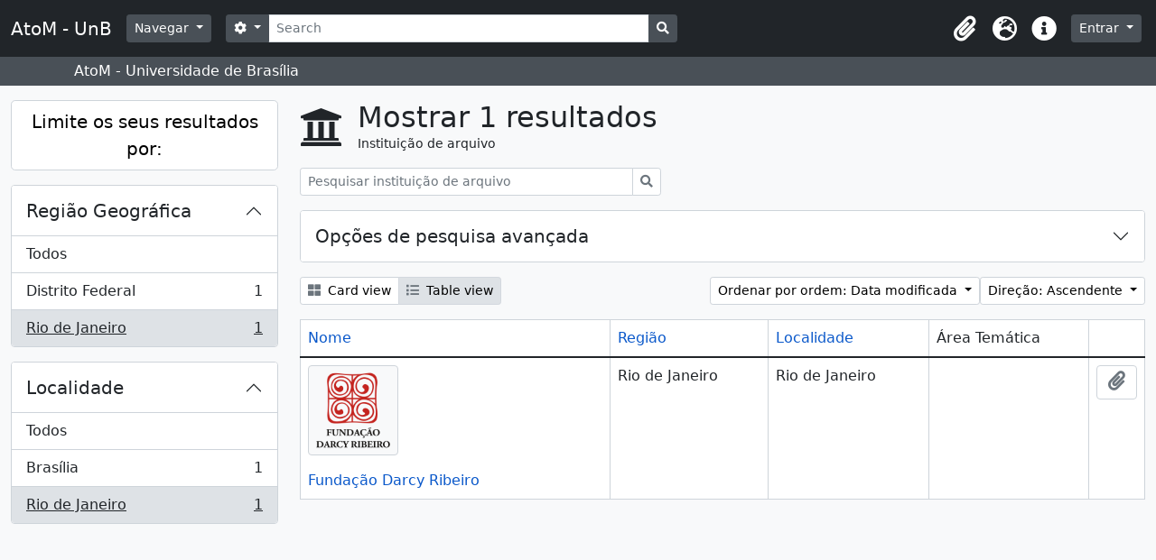

--- FILE ---
content_type: text/html; charset=utf-8
request_url: https://www.atom.unb.br/index.php/repository/browse?view=table&sf_culture=pt&locality=Rio+de+Janeiro&sort=lastUpdated&regions=Rio+de+Janeiro&sortDir=asc
body_size: 6962
content:
<!DOCTYPE html>
<html lang="pt" dir="ltr">
  <head>
    <meta charset="utf-8">
    <meta name="viewport" content="width=device-width, initial-scale=1">
    <title>AtoM - UnB</title>
        <link rel="shortcut icon" href="/favicon.ico">
    <script defer src="/dist/js/vendor.bundle.1697f26639ee588df9ee.js"></script><script defer src="/dist/js/arDominionB5Plugin.bundle.c90c2b41629624ee747a.js"></script><link href="/dist/css/arDominionB5Plugin.bundle.ce989ca7e5901f35d377.css" rel="stylesheet">
      </head>
  <body class="d-flex flex-column min-vh-100 repository browse">
        <div class="visually-hidden-focusable p-3 border-bottom">
  <a class="btn btn-sm btn-secondary" href="#main-column">
    Skip to main content  </a>
</div>
    



<header id="top-bar" class="navbar navbar-expand-lg navbar-dark bg-dark" role="navigation" aria-label="Main navigation">
  <div class="container-fluid">
          <a class="navbar-brand d-flex flex-wrap flex-lg-nowrap align-items-center py-0 me-0" href="/index.php/" title="Início" rel="home">
                          <span class="text-wrap my-1 me-3">AtoM - UnB</span>
              </a>
        <button class="navbar-toggler atom-btn-secondary my-2 me-1" type="button" data-bs-toggle="collapse" data-bs-target="#navbar-content" aria-controls="navbar-content" aria-expanded="false">
      <span class="navbar-toggler-icon"></span>
      <span class="visually-hidden">Toggle navigation</span>
    </button>
    <div class="collapse navbar-collapse flex-wrap justify-content-end me-1" id="navbar-content">
      <div class="d-flex flex-wrap flex-lg-nowrap flex-grow-1">
        <div class="dropdown my-2 me-3">
  <button class="btn btn-sm atom-btn-secondary dropdown-toggle" type="button" id="browse-menu" data-bs-toggle="dropdown" aria-expanded="false">
    Navegar  </button>
  <ul class="dropdown-menu mt-2" aria-labelledby="browse-menu">
    <li>
      <h6 class="dropdown-header">
        Navegar      </h6>
    </li>
                  <li id="node_browseInformationObjects">
          <a class="dropdown-item" href="/index.php/informationobject/browse" title="Descrições arquivísticas">Descrições arquivísticas</a>        </li>
                        <li id="node_browseActors">
          <a class="dropdown-item" href="/index.php/actor/browse" title="Registros de autoridade">Registros de autoridade</a>        </li>
                        <li id="node_browseRepositories">
          <a class="dropdown-item" href="/index.php/repository/browse" title="Instituição arquivística">Instituição arquivística</a>        </li>
                        <li id="node_browseFunctions">
          <a class="dropdown-item" href="/index.php/function/browse" title="Funções">Funções</a>        </li>
                        <li id="node_browseSubjects">
          <a class="dropdown-item" href="/index.php/taxonomy/index/id/35" title="Assuntos">Assuntos</a>        </li>
                        <li id="node_browsePlaces">
          <a class="dropdown-item" href="/index.php/taxonomy/index/id/42" title="Locais">Locais</a>        </li>
                        <li id="node_browseDigitalObjects">
          <a class="dropdown-item" href="/index.php/informationobject/browse?view=card&amp;onlyMedia=1&amp;topLod=0" title="Objeto digital">Objeto digital</a>        </li>
            </ul>
</div>
        <form
  id="search-box"
  class="d-flex flex-grow-1 my-2"
  role="search"
  action="/index.php/informationobject/browse">
  <h2 class="visually-hidden">Pesquisar</h2>
  <input type="hidden" name="topLod" value="0">
  <input type="hidden" name="sort" value="relevance">
  <div class="input-group flex-nowrap">
    <button
      id="search-box-options"
      class="btn btn-sm atom-btn-secondary dropdown-toggle"
      type="button"
      data-bs-toggle="dropdown"
      data-bs-auto-close="outside"
      aria-expanded="false">
      <i class="fas fa-cog" aria-hidden="true"></i>
      <span class="visually-hidden">Opções de busca</span>
    </button>
    <div class="dropdown-menu mt-2" aria-labelledby="search-box-options">
              <div class="px-3 py-2">
          <div class="form-check">
            <input
              class="form-check-input"
              type="radio"
              name="repos"
              id="search-realm-global"
              checked              value>
            <label class="form-check-label" for="search-realm-global">
              Pesquisa global            </label>
          </div>
                            </div>
        <div class="dropdown-divider"></div>
            <a class="dropdown-item" href="/index.php/informationobject/browse?showAdvanced=1&topLod=0">
        Pesquisa avançada      </a>
    </div>
    <input
      id="search-box-input"
      class="form-control form-control-sm dropdown-toggle"
      type="search"
      name="query"
      autocomplete="off"
      value=""
      placeholder="Search"
      data-url="/index.php/search/autocomplete"
      data-bs-toggle="dropdown"
      aria-label="Search"
      aria-expanded="false">
    <ul id="search-box-results" class="dropdown-menu mt-2" aria-labelledby="search-box-input"></ul>
    <button class="btn btn-sm atom-btn-secondary" type="submit">
      <i class="fas fa-search" aria-hidden="true"></i>
      <span class="visually-hidden">Busque na página de navegação</span>
    </button>
  </div>
</form>
      </div>
      <div class="d-flex flex-nowrap flex-column flex-lg-row align-items-strech align-items-lg-center">
        <ul class="navbar-nav mx-lg-2">
                    <li class="nav-item dropdown d-flex flex-column">
  <a
    class="nav-link dropdown-toggle d-flex align-items-center p-0"
    href="#"
    id="clipboard-menu"
    role="button"
    data-bs-toggle="dropdown"
    aria-expanded="false"
    data-total-count-label="registros adicionados"
    data-alert-close="Fechar"
    data-load-alert-message="There was an error loading the clipboard content."
    data-export-alert-message="The clipboard is empty for this entity type."
    data-export-check-url="/index.php/clipboard/exportCheck"
    data-delete-alert-message="Nota: Os itens da área de transferência não inseridos nesta página serão removidos da área de transferência quando a página for atualizada. Poderá re-selecioná-los agora, ou recarregar a página para removê-los completamente. Usando os botões de ordenação ou de pré-visualização de impressão também causará um recarregamento da página - assim, qualquer coisa atualmente desselecionada será perdida!">
    <i
      class="fas fa-2x fa-fw fa-paperclip px-0 px-lg-2 py-2"
      data-bs-toggle="tooltip"
      data-bs-placement="bottom"
      data-bs-custom-class="d-none d-lg-block"
      title="Clipboard"
      aria-hidden="true">
    </i>
    <span class="d-lg-none mx-1" aria-hidden="true">
      Clipboard    </span>
    <span class="visually-hidden">
      Clipboard    </span>
  </a>
  <ul class="dropdown-menu dropdown-menu-end mb-2" aria-labelledby="clipboard-menu">
    <li>
      <h6 class="dropdown-header">
        Clipboard      </h6>
    </li>
    <li class="text-muted text-nowrap px-3 pb-2">
      <span
        id="counts-block"
        data-information-object-label="Descrição arquivística"
        data-actor-object-label="Registro de autoridade"
        data-repository-object-label="Instituição de arquivo">
      </span>
    </li>
                  <li id="node_clearClipboard">
          <a class="dropdown-item" href="/index.php/" title="Clear all selections">Clear all selections</a>        </li>
                        <li id="node_goToClipboard">
          <a class="dropdown-item" href="/index.php/clipboard/view" title="Go to clipboard">Go to clipboard</a>        </li>
                        <li id="node_loadClipboard">
          <a class="dropdown-item" href="/index.php/clipboard/load" title="Load clipboard">Load clipboard</a>        </li>
                        <li id="node_saveClipboard">
          <a class="dropdown-item" href="/index.php/clipboard/save" title="Save clipboard">Save clipboard</a>        </li>
            </ul>
</li>
                      <li class="nav-item dropdown d-flex flex-column">
  <a
    class="nav-link dropdown-toggle d-flex align-items-center p-0"
    href="#"
    id="language-menu"
    role="button"
    data-bs-toggle="dropdown"
    aria-expanded="false">
    <i
      class="fas fa-2x fa-fw fa-globe-europe px-0 px-lg-2 py-2"
      data-bs-toggle="tooltip"
      data-bs-placement="bottom"
      data-bs-custom-class="d-none d-lg-block"
      title="Idioma"
      aria-hidden="true">
    </i>
    <span class="d-lg-none mx-1" aria-hidden="true">
      Idioma    </span>
    <span class="visually-hidden">
      Idioma    </span>  
  </a>
  <ul class="dropdown-menu dropdown-menu-end mb-2" aria-labelledby="language-menu">
    <li>
      <h6 class="dropdown-header">
        Idioma      </h6>
    </li>
          <li>
        <a class="dropdown-item" href="/index.php/repository/browse?sf_culture=en&amp;view=table&amp;locality=Rio+de+Janeiro&amp;sort=lastUpdated&amp;regions=Rio+de+Janeiro&amp;sortDir=asc" title="English">English</a>      </li>
          <li>
        <a class="dropdown-item" href="/index.php/repository/browse?sf_culture=pt_BR&amp;view=table&amp;locality=Rio+de+Janeiro&amp;sort=lastUpdated&amp;regions=Rio+de+Janeiro&amp;sortDir=asc" title="Português do Brasil">Português do Brasil</a>      </li>
          <li>
        <a class="dropdown-item" href="/index.php/repository/browse?sf_culture=pt&amp;view=table&amp;locality=Rio+de+Janeiro&amp;sort=lastUpdated&amp;regions=Rio+de+Janeiro&amp;sortDir=asc" title="Português">Português</a>      </li>
      </ul>
</li>
                    <li class="nav-item dropdown d-flex flex-column">
  <a
    class="nav-link dropdown-toggle d-flex align-items-center p-0"
    href="#"
    id="quick-links-menu"
    role="button"
    data-bs-toggle="dropdown"
    aria-expanded="false">
    <i
      class="fas fa-2x fa-fw fa-info-circle px-0 px-lg-2 py-2"
      data-bs-toggle="tooltip"
      data-bs-placement="bottom"
      data-bs-custom-class="d-none d-lg-block"
      title="Ligações rápidas"
      aria-hidden="true">
    </i>
    <span class="d-lg-none mx-1" aria-hidden="true">
      Ligações rápidas    </span> 
    <span class="visually-hidden">
      Ligações rápidas    </span>
  </a>
  <ul class="dropdown-menu dropdown-menu-end mb-2" aria-labelledby="quick-links-menu">
    <li>
      <h6 class="dropdown-header">
        Ligações rápidas      </h6>
    </li>
                  <li id="node_help">
          <a class="dropdown-item" href="http://docs.accesstomemory.org/" title="Ajuda">Ajuda</a>        </li>
            </ul>
</li>
        </ul>
              <div class="dropdown my-2">
    <button class="btn btn-sm atom-btn-secondary dropdown-toggle" type="button" id="user-menu" data-bs-toggle="dropdown" data-bs-auto-close="outside" aria-expanded="false">
      Entrar    </button>
    <div class="dropdown-menu dropdown-menu-lg-end mt-2" aria-labelledby="user-menu">
      <div>
        <h6 class="dropdown-header">
          Já possui uma conta?        </h6>
      </div>
      <form class="mx-3 my-2" action="/index.php/user/login" method="post">        <input type="hidden" name="_csrf_token" value="b07043cfd62f414c2e4d1469520101f7" id="csrf_token" /><input type="hidden" name="next" value="https://www.atom.unb.br/index.php/repository/browse?view=table&amp;sf_culture=pt&amp;locality=Rio+de+Janeiro&amp;sort=lastUpdated&amp;regions=Rio+de+Janeiro&amp;sortDir=asc" id="next" />        <div class="mb-3"><label class="form-label" for="email">Email<span aria-hidden="true" class="text-primary ms-1"><strong>*</strong></span><span class="visually-hidden">This field is required.</span></label><input type="text" name="email" class="form-control-sm form-control" id="email" /></div>        <div class="mb-3"><label class="form-label" for="password">Senha<span aria-hidden="true" class="text-primary ms-1"><strong>*</strong></span><span class="visually-hidden">This field is required.</span></label><input type="password" name="password" class="form-control-sm form-control" autocomplete="off" id="password" /></div>        <button class="btn btn-sm atom-btn-secondary" type="submit">
          Entrar        </button>
      </form>
    </div>
  </div>
      </div>
    </div>
  </div>
</header>

  <div class="bg-secondary text-white">
    <div class="container-xl py-1">
      AtoM - Universidade de Brasília    </div>
  </div>
    
<div id="wrapper" class="container-xxl pt-3 flex-grow-1">
            <div class="row">
    <div id="sidebar" class="col-md-3">
      
  <h2 class="d-grid">
    <button
      class="btn btn-lg atom-btn-white collapsed text-wrap"
      type="button"
      data-bs-toggle="collapse"
      data-bs-target="#collapse-aggregations"
      aria-expanded="false"
      aria-controls="collapse-aggregations">
      Limite os seus resultados por:    </button>
  </h2>

  <div class="collapse" id="collapse-aggregations">

      
      
    

<div class="accordion mb-3">
  <div class="accordion-item aggregation">
    <h2 class="accordion-header" id="heading-regions">
      <button
        class="accordion-button"
        type="button"
        data-bs-toggle="collapse"
        data-bs-target="#collapse-regions"
        aria-expanded="true"
        aria-controls="collapse-regions">
        Região Geográfica      </button>
    </h2>
    <div
      id="collapse-regions"
      class="accordion-collapse collapse show list-group list-group-flush"
      aria-labelledby="heading-regions">
      
              <a class="list-group-item list-group-item-action d-flex justify-content-between align-items-center" href="/index.php/repository/browse?view=table&amp;sf_culture=pt&amp;locality=Rio+de+Janeiro&amp;sort=lastUpdated&amp;sortDir=asc" title="Todos">Todos</a>          
              
        <a class="list-group-item list-group-item-action d-flex justify-content-between align-items-center text-break" href="/index.php/repository/browse?regions=Distrito+Federal&amp;view=table&amp;sf_culture=pt&amp;locality=Rio+de+Janeiro&amp;sort=lastUpdated&amp;sortDir=asc" title="Distrito Federal, 1 resultados1">Distrito Federal<span class="visually-hidden">, 1 resultados</span><span aria-hidden="true" class="ms-3 text-nowrap">1</span></a>              
        <a class="list-group-item list-group-item-action d-flex justify-content-between align-items-center text-break active text-decoration-underline" href="/index.php/repository/browse?regions=Rio+de+Janeiro&amp;view=table&amp;sf_culture=pt&amp;locality=Rio+de+Janeiro&amp;sort=lastUpdated&amp;sortDir=asc" title="Rio de Janeiro, 1 resultados1">Rio de Janeiro<span class="visually-hidden">, 1 resultados</span><span aria-hidden="true" class="ms-3 text-nowrap">1</span></a>          </div>
  </div>
</div>

      
    

<div class="accordion mb-3">
  <div class="accordion-item aggregation">
    <h2 class="accordion-header" id="heading-locality">
      <button
        class="accordion-button"
        type="button"
        data-bs-toggle="collapse"
        data-bs-target="#collapse-locality"
        aria-expanded="true"
        aria-controls="collapse-locality">
        Localidade      </button>
    </h2>
    <div
      id="collapse-locality"
      class="accordion-collapse collapse show list-group list-group-flush"
      aria-labelledby="heading-locality">
      
              <a class="list-group-item list-group-item-action d-flex justify-content-between align-items-center" href="/index.php/repository/browse?view=table&amp;sf_culture=pt&amp;sort=lastUpdated&amp;regions=Rio+de+Janeiro&amp;sortDir=asc" title="Todos">Todos</a>          
              
        <a class="list-group-item list-group-item-action d-flex justify-content-between align-items-center text-break" href="/index.php/repository/browse?locality=Bras%C3%ADlia&amp;view=table&amp;sf_culture=pt&amp;sort=lastUpdated&amp;regions=Rio+de+Janeiro&amp;sortDir=asc" title="Brasília, 1 resultados1">Brasília<span class="visually-hidden">, 1 resultados</span><span aria-hidden="true" class="ms-3 text-nowrap">1</span></a>              
        <a class="list-group-item list-group-item-action d-flex justify-content-between align-items-center text-break active text-decoration-underline" href="/index.php/repository/browse?locality=Rio+de+Janeiro&amp;view=table&amp;sf_culture=pt&amp;sort=lastUpdated&amp;regions=Rio+de+Janeiro&amp;sortDir=asc" title="Rio de Janeiro, 1 resultados1">Rio de Janeiro<span class="visually-hidden">, 1 resultados</span><span aria-hidden="true" class="ms-3 text-nowrap">1</span></a>          </div>
  </div>
</div>

      
  </div>

    </div>
    <div id="main-column" role="main" class="col-md-9">
        <div class="multiline-header d-flex align-items-center mb-3">
    <i class="fas fa-3x fa-university me-3" aria-hidden="true"></i>
    <div class="d-flex flex-column">
      <h1 class="mb-0" aria-describedby="heading-label">
        Mostrar 1 resultados      </h1>
      <span class="small" id="heading-label">
        Instituição de arquivo      </span>
    </div>
  </div>
        <div class="d-inline-block mb-3">
    <form
  id="inline-search"
  method="get"
  action="/index.php/repository/browse?view=table"
  role="search"
  aria-label="Instituição de arquivo">

      <input type="hidden" name="view" value="table"/>
  
  <div class="input-group flex-nowrap">
    
    <input
      class="form-control form-control-sm"
      type="search"
      name="subquery"
      value=""
      placeholder="Pesquisar instituição de arquivo"
      aria-label="Pesquisar instituição de arquivo">

    
    <button class="btn btn-sm atom-btn-white" type="submit">
      <i class="fas fa-search" aria-hidden="true"></i>
      <span class="visually-hidden">Pesquisar</span>
    </button>
  </div>

</form>
  </div>

  <div class="accordion mb-3" role="search">
    <div class="accordion-item">
      <h2 class="accordion-header" id="heading-adv-search">
        <button class="accordion-button collapsed" type="button" data-bs-toggle="collapse" data-bs-target="#collapse-adv-search" aria-expanded="false" aria-controls="collapse-adv-search">
          Opções de pesquisa avançada        </button>
      </h2>
      <div id="collapse-adv-search" class="accordion-collapse collapse" aria-labelledby="heading-adv-search">
        <div class="accordion-body">
          <form method="get">

      <input type="hidden" name="view" value="table"/>
      <input type="hidden" name="locality" value="Rio de Janeiro"/>
      <input type="hidden" name="sort" value="lastUpdated"/>
  
  <div class="row mb-4">

    <div class="col-md-4">
      <label class="form-label" for="thematicAreas">Área Temática</label>
      <select class="form-select" name="thematicAreas" id="thematicAreas">
        <option selected="selected"></option>
                  <option value="348">
            Educação          </option>
                  <option value="349">
            Ambiente          </option>
                  <option value="351">
            Genealogia          </option>
                  <option value="360">
            População          </option>
                  <option value="363">
            Ciência e Tecnologia          </option>
                  <option value="364">
            Organizações Sociais e Atividades          </option>
                  <option value="344">
            Povos Indígenas          </option>
                  <option value="355">
            Lei e Justiça          </option>
                  <option value="356">
            Medicina e Saúde          </option>
                  <option value="610">
            Administração          </option>
                  <option value="345">
            Agricultura          </option>
                  <option value="358">
            Recursos Naturais          </option>
                  <option value="361">
            Passatempos / Lazer / Desportos          </option>
                  <option value="362">
            Religião          </option>
                  <option value="365">
            Transportes          </option>
                  <option value="366">
            Viagens e Exploração          </option>
                  <option value="390">
            Educação          </option>
                  <option value="346">
            Artes e Cultura          </option>
                  <option value="347">
            Comunicação          </option>
                  <option value="350">
            Família / Vida Doméstica          </option>
                  <option value="352">
            Geografia          </option>
                  <option value="353">
            Indústria, Manufatura e Comércio          </option>
                  <option value="354">
            Trabalho          </option>
                  <option value="357">
            Forças Armadas          </option>
                  <option value="359">
            Política e Governo          </option>
              </select>
    </div>

    <div class="col-md-4">
      <label class="form-label" for="types">Tipo de Arquivo</label>
      <select class="form-select" name="types" id="types">
        <option selected="selected"></option>
                  <option value="245">
            Religioso          </option>
                  <option value="251">
            Forças Armadas          </option>
                  <option value="243">
            Distrito          </option>
                  <option value="247">
            Municipal          </option>
                  <option value="241">
            Nacional          </option>
                  <option value="246">
            Universidade          </option>
                  <option value="248">
            Indígena          </option>
                  <option value="249">
            Escolar          </option>
                  <option value="252">
            Privado          </option>
                  <option value="240">
            Internacional          </option>
                  <option value="242">
            Regional          </option>
                  <option value="244">
            Comunidade          </option>
                  <option value="250">
            Médico          </option>
              </select>
    </div>

    <div class="col-md-4">
      <label class="form-label" for="regions">Região</label>
      <select class="form-select" name="regions" id="regions">
        <option selected="selected"></option>
                                                            <option value="Rio de Janeiro">Rio de Janeiro</option>
                                                              <option value="Distrito Federal">Distrito Federal</option>
                        </select>
    </div>

  </div>

  <ul class="actions mb-1 nav gap-2 justify-content-center">
    <li><input type="submit" class="btn atom-btn-outline-light" value="Definir filtros"></li>
  </ul>

</form>
        </div>
      </div>
    </div>
  </div>

  <div class="d-flex flex-wrap gap-2 mb-3">
    <div class="btn-group btn-group-sm" role="group" aria-label="Opções de visualização">
  <a
    class="btn atom-btn-white text-wrap"
        href="/index.php/repository/browse?view=card&sf_culture=pt&locality=Rio+de+Janeiro&sort=lastUpdated&regions=Rio+de+Janeiro&sortDir=asc">
    <i class="fas fa-th-large me-1" aria-hidden="true"></i>
    Card view  </a>
  <a
    class="btn atom-btn-white text-wrap active"
    aria-current="page"    href="/index.php/repository/browse?view=table&sf_culture=pt&locality=Rio+de+Janeiro&sort=lastUpdated&regions=Rio+de+Janeiro&sortDir=asc">
    <i class="fas fa-list me-1" aria-hidden="true"></i>
    Table view  </a>
</div>

    <div class="d-flex flex-wrap gap-2 ms-auto">
      
<div class="dropdown d-inline-block">
  <button class="btn btn-sm atom-btn-white dropdown-toggle text-wrap" type="button" id="sort-button" data-bs-toggle="dropdown" aria-expanded="false">
    Ordenar por ordem: Data modificada  </button>
  <ul class="dropdown-menu dropdown-menu-end mt-2" aria-labelledby="sort-button">
          <li>
        <a
          href="/index.php/repository/browse?sort=lastUpdated&view=table&sf_culture=pt&locality=Rio+de+Janeiro&regions=Rio+de+Janeiro&sortDir=asc"
          class="dropdown-item active">
          Data modificada        </a>
      </li>
          <li>
        <a
          href="/index.php/repository/browse?sort=alphabetic&view=table&sf_culture=pt&locality=Rio+de+Janeiro&regions=Rio+de+Janeiro&sortDir=asc"
          class="dropdown-item">
          Nome        </a>
      </li>
          <li>
        <a
          href="/index.php/repository/browse?sort=identifier&view=table&sf_culture=pt&locality=Rio+de+Janeiro&regions=Rio+de+Janeiro&sortDir=asc"
          class="dropdown-item">
          Identificador        </a>
      </li>
      </ul>
</div>


<div class="dropdown d-inline-block">
  <button class="btn btn-sm atom-btn-white dropdown-toggle text-wrap" type="button" id="sortDir-button" data-bs-toggle="dropdown" aria-expanded="false">
    Direção: Ascendente  </button>
  <ul class="dropdown-menu dropdown-menu-end mt-2" aria-labelledby="sortDir-button">
          <li>
        <a
          href="/index.php/repository/browse?sortDir=asc&view=table&sf_culture=pt&locality=Rio+de+Janeiro&sort=lastUpdated&regions=Rio+de+Janeiro"
          class="dropdown-item active">
          Ascendente        </a>
      </li>
          <li>
        <a
          href="/index.php/repository/browse?sortDir=desc&view=table&sf_culture=pt&locality=Rio+de+Janeiro&sort=lastUpdated&regions=Rio+de+Janeiro"
          class="dropdown-item">
          Descendente        </a>
      </li>
      </ul>
</div>
    </div>
  </div>
            <div class="table-responsive mb-3">
  <table class="table table-bordered mb-0">
    <thead>
      <tr>
        <th class="sortable" style="width: 40%">
          <a title="Ordenar" class="sortable" href="/index.php/repository/browse?sort=nameUp&amp;view=table&amp;sf_culture=pt&amp;locality=Rio+de+Janeiro&amp;regions=Rio+de+Janeiro&amp;sortDir=asc">Nome</a>
                  </th>

        <th class="sortable" style="width: 20%">
          <a title="Ordenar" class="sortable" href="/index.php/repository/browse?sort=regionUp&amp;view=table&amp;sf_culture=pt&amp;locality=Rio+de+Janeiro&amp;regions=Rio+de+Janeiro&amp;sortDir=asc">Região</a>
                  </th>

        <th class="sortable" style="width: 20%">
          <a title="Ordenar" class="sortable" href="/index.php/repository/browse?sort=localityUp&amp;view=table&amp;sf_culture=pt&amp;locality=Rio+de+Janeiro&amp;regions=Rio+de+Janeiro&amp;sortDir=asc">Localidade</a>
                  </th>

        <th style="width: 20%">
          Área Temática        </th>

        <th>
          <span class="visually-hidden">Área de transferência</span>
        </th>
      </tr>
    </thead>

                <tr>
        <td>
                      <p>
              <img class="img-thumbnail" width="100" src="/uploads/r/funda-o-darcy-ribeiro/conf/logo.png" />            </p>
          
          <a href="/index.php/funda-o-darcy-ribeiro" title="Fundação Darcy Ribeiro">Fundação Darcy Ribeiro</a>        </td>

        <td>
          Rio de Janeiro        </td>
        <td>
          Rio de Janeiro        </td>

        <td>
                  </td>

        <td>
          <button
  class="btn atom-btn-white ms-auto active-primary clipboard"
  data-clipboard-slug="funda-o-darcy-ribeiro"
  data-clipboard-type="repository"
  data-tooltip="true"  data-title="Adicionar à área de transferência"
  data-alt-title="Eliminar da área de transferência">
  <i class="fas fa-lg fa-paperclip" aria-hidden="true"></i>
  <span class="visually-hidden">
    Adicionar à área de transferência  </span>
</button>
        </td>
      </tr>
      </table>
</div>
              </div>
  </div>
</div>

        <footer>

  
  
  <div id="print-date">
    Impressão: 2026-01-22  </div>

  <div id="js-i18n">
    <div id="read-more-less-links"
      data-read-more-text="Read more" 
      data-read-less-text="Read less">
    </div>
  </div>

</footer>

  <script>
    window.ga=window.ga||function(){(ga.q=ga.q||[]).push(arguments)};ga.l=+new Date;
    ga('create', 'UA-84854271-1', 'auto');
        ga('send', 'pageview');
  </script>
  <script async src='https://www.google-analytics.com/analytics.js'></script>
  </body>
</html>
